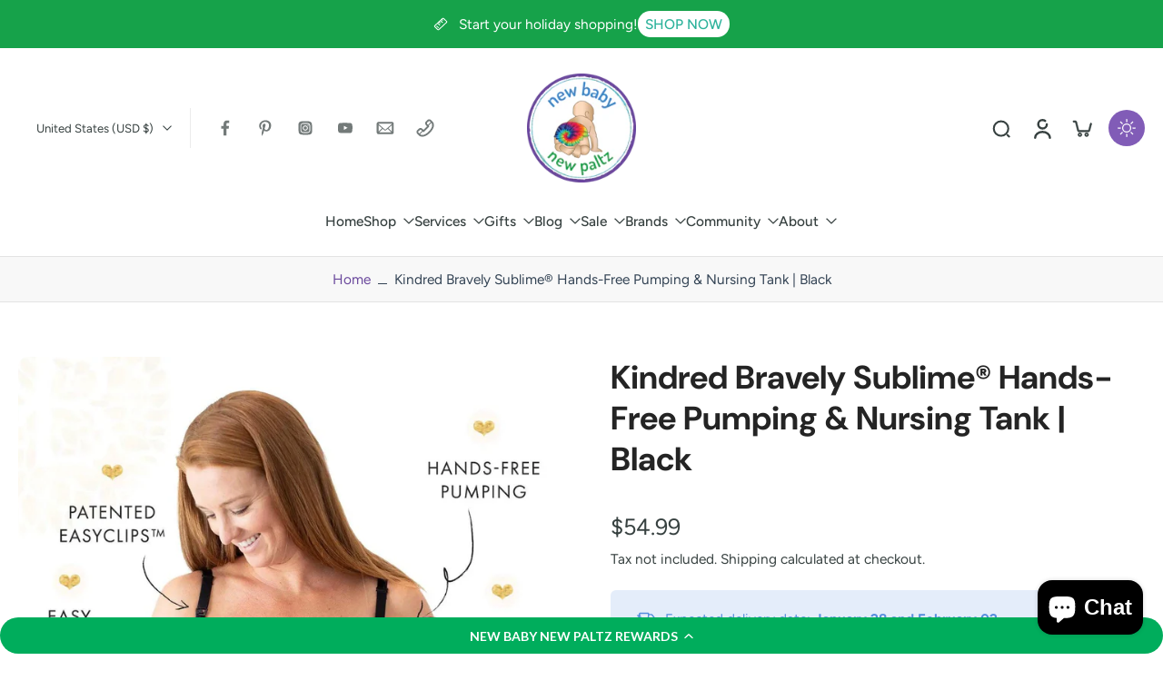

--- FILE ---
content_type: application/javascript; charset=utf-8
request_url: https://cdn-widgetsrepository.yotpo.com/v1/loader/9PZsudm6heuesbKoLXsaVQ
body_size: 18013
content:

if (typeof (window) !== 'undefined' && window.performance && window.performance.mark) {
  window.performance.mark('yotpo:loader:loaded');
}
var yotpoWidgetsContainer = yotpoWidgetsContainer || { guids: {} };
(function(){
    var guid = "9PZsudm6heuesbKoLXsaVQ";
    var loader = {
        loadDep: function (link, onLoad, strategy) {
            var script = document.createElement('script');
            script.onload = onLoad || function(){};
            script.src = link;
            if (strategy === 'defer') {
                script.defer = true;
            } else if (strategy === 'async') {
                script.async = true;
            }
            script.setAttribute("type", "text/javascript");
            script.setAttribute("charset", "utf-8");
            document.head.appendChild(script);
        },
        config: {
            data: {
                guid: guid
            },
            widgets: {
            
                "710732": {
                    instanceId: "710732",
                    instanceVersionId: "484062680",
                    templateAssetUrl: "https://cdn-widgetsrepository.yotpo.com/widget-assets/widget-loyalty-floater/app.v0.40.2-29.js",
                    cssOverrideAssetUrl: "",
                    customizationCssUrl: "",
                    customizations: {
                      "banner-background-color": "#00AD5CFF",
                      "banner-height": "low",
                      "banner-logged-in-text": "YOU HAVE {{point_balance}} POINTS",
                      "banner-logged-out-text": "NEW BABY NEW PALTZ REWARDS",
                      "banner-point-balance-font-size": "14px",
                      "banner-position": "footer",
                      "banner-text-color": "#ffffff",
                      "banner-text-font-size": "14px",
                      "button-type": "rounded_rectangle",
                      "confirmation-no-button-type": "borderless",
                      "confirmation-no-text": "CANCEL",
                      "confirmation-text": "Redeem reward?",
                      "confirmation-yes-text": "REDEEM",
                      "coupon-copied-text": "COPIED",
                      "coupon-headline-font-size": "16px",
                      "coupon-headline-text": "You’ve got {{reward}}! 🎉",
                      "coupon-instructions-text": "Copy the code to apply it at checkout. We’ve also sent it to your email.",
                      "coupon-texts-font-size": "14px",
                      "drawer-action-color": "#00AD5CFF",
                      "drawer-background-color": "#ffffff",
                      "drawer-customer-first-name": "{{customer_first_name}}",
                      "drawer-logged-in-headline-text-font-size": "20px",
                      "drawer-logged-out-headline-text": "💰 Earn {{points_amount}} points for every $1 you spend",
                      "drawer-logged-out-headline-text-font-size": "16px",
                      "drawer-point-balance-text": "{{point_balance}} points",
                      "drawer-sign-in-text-font-size": "14px",
                      "drawer-sign-up-subtitle-text-font-size": "14px",
                      "drawer-sign-up-title-text-font-size": "16px",
                      "drawer-subtitles-color": "#909296",
                      "insufficient-points-text": "Not enough points",
                      "logged-out-headline-text-font-size": "16px",
                      "missing-points-text": "⚡ You're {{points_amount}} points away!",
                      "points-cost-suffix-text": "points",
                      "points-cost-text": "{{points}} points",
                      "primary-font-name-and-url": "Lato@700|https://cdn-widgetsrepository.yotpo.com/web-fonts/css/lato/v1/lato_700.css",
                      "redeem-text": "GET REWARD",
                      "secondary-font-name-and-url": "Lato@400|https://fonts.googleapis.com/css?family=Lato:400\u0026display=swap",
                      "show-less-redemptions-text": "See less",
                      "show-more-redemptions-text": "See more rewards",
                      "sign-in-link-text": "Log in",
                      "sign-in-text": "Already a member?",
                      "sign-up-subtitle-text": "Earn {{create_account_reward}}",
                      "sign-up-title-text": "Join now"
                    },
                    staticContent: {
                      "cssEditorEnabled": false,
                      "isHidden": false,
                      "isShopifyNewAccountsVersion": true,
                      "merchantId": "94463",
                      "platformName": "shopify",
                      "selfExecutable": true,
                      "storeId": "aAVLdS2yRozmD93YJ8CFD1mtJIflJuDqgy4j2kkW",
                      "storeLoginUrl": "//newbabynewpaltz.com/account/login",
                      "storeRegistrationUrl": "//newbabynewpaltz.com/account/register",
                      "urlMatch": "^((?!\\.yotpo.com|localhost:|[0-9]+\\/checkouts\\/).)*$"
                    },
                    className: "LoyaltyFloaterWidget",
                    dependencyGroupId: null
                },
            
                "689983": {
                    instanceId: "689983",
                    instanceVersionId: "231704755",
                    templateAssetUrl: "https://cdn-widgetsrepository.yotpo.com/widget-assets/widget-customer-preview/app.v0.2.6-6145.js",
                    cssOverrideAssetUrl: "",
                    customizationCssUrl: "",
                    customizations: {
                      "view-background-color": "transparent",
                      "view-primary-color": "#2e4f7c",
                      "view-primary-font": "Nunito Sans@700|https://cdn-widgetsrepository.yotpo.com/web-fonts/css/nunito_sans/v1/nunito_sans_700.css",
                      "view-text-color": "#202020",
                      "welcome-text": "Good morning"
                    },
                    staticContent: {
                      "currency": "USD",
                      "hideIfMatchingQueryParam": [
                        "oseid"
                      ],
                      "isHidden": true,
                      "platformName": "shopify",
                      "selfExecutable": true,
                      "storeId": "aAVLdS2yRozmD93YJ8CFD1mtJIflJuDqgy4j2kkW",
                      "storeLoginUrl": "http://newbabynewpaltz.com/account/login",
                      "storeRegistrationUrl": "http://newbabynewpaltz.com/account/register",
                      "storeRewardsPageUrl": "http://newbabynewpaltz.com/pages/rewards",
                      "urlMatch": "^(?!.*\\.yotpo\\.com).*$"
                    },
                    className: "CustomerPreview",
                    dependencyGroupId: null
                },
            
                "161881": {
                    instanceId: "161881",
                    instanceVersionId: "318643748",
                    templateAssetUrl: "https://cdn-widgetsrepository.yotpo.com/widget-assets/widget-visual-redemption/app.v0.6.1-4815.js",
                    cssOverrideAssetUrl: "",
                    customizationCssUrl: "",
                    customizations: {
                      "description-color": "#666d8b",
                      "description-font-size": "20",
                      "headline-color": "#011247",
                      "headline-font-size": "36",
                      "layout-background-color": "white",
                      "primary-font-name-and-url": "Montserrat@600|https://fonts.googleapis.com/css?family=Montserrat:600\u0026display=swap",
                      "redemption-1-displayname": "Tile 1",
                      "redemption-1-settings-cost": "0 points",
                      "redemption-1-settings-cost-color": "#666d8b",
                      "redemption-1-settings-cost-font-size": "20",
                      "redemption-1-settings-reward": "$0",
                      "redemption-1-settings-reward-color": "#011247",
                      "redemption-1-settings-reward-font-size": "30",
                      "redemption-2-displayname": "Tile 2",
                      "redemption-2-settings-cost": "0 points",
                      "redemption-2-settings-cost-color": "#666d8b",
                      "redemption-2-settings-cost-font-size": "20",
                      "redemption-2-settings-reward": "$0",
                      "redemption-2-settings-reward-color": "#011247",
                      "redemption-2-settings-reward-font-size": "30",
                      "redemption-3-displayname": "Tile 3",
                      "redemption-3-settings-cost": "0 points",
                      "redemption-3-settings-cost-color": "#666d8b",
                      "redemption-3-settings-cost-font-size": "20",
                      "redemption-3-settings-reward": "$0",
                      "redemption-3-settings-reward-color": "#011247",
                      "redemption-3-settings-reward-font-size": "30",
                      "rule-border-color": "#bccdfe",
                      "rule-color": "#061153",
                      "rule-font-size": "18",
                      "secondary-font-name-and-url": "Nunito Sans@400|https://fonts.googleapis.com/css?family=Nunito+Sans\u0026display=swap",
                      "selected-extensions": [
                        "1",
                        "2",
                        "3"
                      ],
                      "view-layout": "full-layout",
                      "visual-redemption-description": "Redeeming your hard-earned points is easy! Simply apply your points for a discount at checkout!",
                      "visual-redemption-headline": "How to use your points",
                      "visual-redemption-rule": "100 points equals $10.00"
                    },
                    staticContent: {
                      "cssEditorEnabled": "true",
                      "currency": "USD",
                      "isMultiCurrencyEnabled": false,
                      "isShopifyNewAccountsVersion": true,
                      "platformName": "shopify",
                      "storeId": "aAVLdS2yRozmD93YJ8CFD1mtJIflJuDqgy4j2kkW"
                    },
                    className: "VisualRedemptionWidget",
                    dependencyGroupId: 2
                },
            
                "161880": {
                    instanceId: "161880",
                    instanceVersionId: "318643750",
                    templateAssetUrl: "https://cdn-widgetsrepository.yotpo.com/widget-assets/widget-loyalty-campaigns/app.v0.13.0-4770.js",
                    cssOverrideAssetUrl: "",
                    customizationCssUrl: "",
                    customizations: {
                      "campaign-description-font-color": "#4e5772",
                      "campaign-description-size": "18px",
                      "campaign-item-1076803-background-color": "#f9faff",
                      "campaign-item-1076803-background-image-color-overlay": "rgba(0, 0, 0, .4)",
                      "campaign-item-1076803-background-type": "color",
                      "campaign-item-1076803-border-color": "#848ca3",
                      "campaign-item-1076803-description-font-color": "#4e5772",
                      "campaign-item-1076803-description-font-size": "18",
                      "campaign-item-1076803-exclude_audience_ids": null,
                      "campaign-item-1076803-exclude_audience_names": [],
                      "campaign-item-1076803-hover-view-tile-message": "Earn 10 points when you create an account",
                      "campaign-item-1076803-icon-color": "#768cdc",
                      "campaign-item-1076803-icon-type": "defaultIcon",
                      "campaign-item-1076803-include_audience_ids": "1",
                      "campaign-item-1076803-include_audience_names": [
                        "All customers"
                      ],
                      "campaign-item-1076803-special-reward-enabled": "false",
                      "campaign-item-1076803-special-reward-headline-background-color": "#E0DBEF",
                      "campaign-item-1076803-special-reward-headline-text": "Just for you!",
                      "campaign-item-1076803-special-reward-headline-title-font-color": "#5344A6",
                      "campaign-item-1076803-special-reward-headline-title-font-size": "16",
                      "campaign-item-1076803-special-reward-tile-border-color": "#8270E7",
                      "campaign-item-1076803-tile-description": "Create an account",
                      "campaign-item-1076803-tile-reward": "10 Points",
                      "campaign-item-1076803-title-font-color": "#011247",
                      "campaign-item-1076803-title-font-size": "27",
                      "campaign-item-1076803-type": "CreateAccountCampaign",
                      "campaign-item-1076804-action-tile-action-text": "Add My Birthday",
                      "campaign-item-1076804-action-tile-ask-year": "true",
                      "campaign-item-1076804-action-tile-birthday-required-field-message": "This field is required",
                      "campaign-item-1076804-action-tile-birthday-thank-you-message": "Thanks! We're looking forward to helping you celebrate :)",
                      "campaign-item-1076804-action-tile-european-date-format": "false",
                      "campaign-item-1076804-action-tile-message-text": "If your birthday is within the next 30 days, your reward will be granted in delay, up to 30 days.",
                      "campaign-item-1076804-action-tile-month-names": "January,February,March,April,May,June,July,August,September,October,November,December",
                      "campaign-item-1076804-action-tile-title": "Earn 500 points on your birthday",
                      "campaign-item-1076804-background-color": "#f9faff",
                      "campaign-item-1076804-background-image-color-overlay": "rgba(0, 0, 0, .4)",
                      "campaign-item-1076804-background-type": "color",
                      "campaign-item-1076804-border-color": "#848ca3",
                      "campaign-item-1076804-description-font-color": "#4e5772",
                      "campaign-item-1076804-description-font-size": "18",
                      "campaign-item-1076804-exclude_audience_ids": null,
                      "campaign-item-1076804-exclude_audience_names": [],
                      "campaign-item-1076804-icon-color": "#768cdc",
                      "campaign-item-1076804-icon-type": "defaultIcon",
                      "campaign-item-1076804-include_audience_ids": "1",
                      "campaign-item-1076804-include_audience_names": [
                        "All customers"
                      ],
                      "campaign-item-1076804-special-reward-enabled": "false",
                      "campaign-item-1076804-special-reward-headline-background-color": "#E0DBEF",
                      "campaign-item-1076804-special-reward-headline-text": "Just for you!",
                      "campaign-item-1076804-special-reward-headline-title-font-color": "#5344A6",
                      "campaign-item-1076804-special-reward-headline-title-font-size": "16",
                      "campaign-item-1076804-special-reward-tile-border-color": "#8270E7",
                      "campaign-item-1076804-tile-description": "Happy Birthday",
                      "campaign-item-1076804-tile-reward": "500 Points",
                      "campaign-item-1076804-title-font-color": "#011247",
                      "campaign-item-1076804-title-font-size": "27",
                      "campaign-item-1076804-type": "BirthdayCampaign",
                      "campaign-item-1076805-background-color": "#f9faff",
                      "campaign-item-1076805-background-image-color-overlay": "rgba(0, 0, 0, .4)",
                      "campaign-item-1076805-background-type": "color",
                      "campaign-item-1076805-border-color": "#848ca3",
                      "campaign-item-1076805-description-font-color": "#4e5772",
                      "campaign-item-1076805-description-font-size": "18",
                      "campaign-item-1076805-exclude_audience_ids": null,
                      "campaign-item-1076805-exclude_audience_names": [],
                      "campaign-item-1076805-hover-view-tile-message": "Earn 50 points for every $1.00 you spend in our store",
                      "campaign-item-1076805-icon-color": "#768cdc",
                      "campaign-item-1076805-icon-type": "defaultIcon",
                      "campaign-item-1076805-include_audience_ids": "1",
                      "campaign-item-1076805-include_audience_names": [
                        "All customers"
                      ],
                      "campaign-item-1076805-special-reward-enabled": "false",
                      "campaign-item-1076805-special-reward-headline-background-color": "#E0DBEF",
                      "campaign-item-1076805-special-reward-headline-text": "Just for you!",
                      "campaign-item-1076805-special-reward-headline-title-font-color": "#5344A6",
                      "campaign-item-1076805-special-reward-headline-title-font-size": "16",
                      "campaign-item-1076805-special-reward-tile-border-color": "#8270E7",
                      "campaign-item-1076805-tile-description": "Make a purchase",
                      "campaign-item-1076805-tile-reward": "50 Points Per $1.00",
                      "campaign-item-1076805-title-font-color": "#011247",
                      "campaign-item-1076805-title-font-size": "27",
                      "campaign-item-1076805-type": "PointsForPurchasesCampaign",
                      "campaign-title-font-color": "#011247",
                      "campaign-title-size": "27px",
                      "completed-tile-headline": "Completed",
                      "completed-tile-message": "You already completed this campaign",
                      "container-headline": "Ways to earn points",
                      "general-hover-tile-button-color": "#ffffff",
                      "general-hover-tile-button-text-color": "#140060",
                      "general-hover-tile-button-type": "filled_rectangle",
                      "general-hover-tile-color-overlay": "#011247",
                      "general-hover-tile-text-color": "#ffffff",
                      "headline-font-color": "#011247",
                      "headline-font-size": "36px",
                      "logged-out-is-redirect-after-login-to-current-page": "true",
                      "logged-out-message": "Already a member?",
                      "logged-out-sign-in-text": "Log in",
                      "logged-out-sign-up-text": "Sign up",
                      "main-text-font-name-and-url": "Montserrat@600|https://fonts.googleapis.com/css?family=Montserrat:600\u0026display=swap",
                      "secondary-text-font-name-and-url": "Montserrat@400|https://fonts.googleapis.com/css?family=Montserrat\u0026display=swap",
                      "selected-audiences": "1",
                      "selected-extensions": [
                        "1076803",
                        "1076804",
                        "1076805"
                      ],
                      "special-reward-enabled": "false",
                      "special-reward-headline-background-color": "#E0DBEF",
                      "special-reward-headline-text": "Special for you",
                      "special-reward-headline-title-font-color": "#5344A6",
                      "special-reward-headline-title-font-size": "16",
                      "special-reward-tile-border-color": "#8270E7",
                      "tile-border-color": "#848ca3",
                      "tiles-background-color": "#f9faff",
                      "time-between-rewards-days": "You're eligible to participate again in *|days|* days.",
                      "time-between-rewards-hours": "You're eligible to participate again in *|hours|* hours."
                    },
                    staticContent: {
                      "companyName": "New Baby New Paltz",
                      "cssEditorEnabled": "true",
                      "currency": "USD",
                      "facebookAppId": "1647129615540489",
                      "isMultiCurrencyEnabled": false,
                      "isSegmentationsPickerEnabled": false,
                      "isShopifyNewAccountsVersion": true,
                      "merchantId": "94463",
                      "platformName": "shopify",
                      "storeAccountLoginUrl": "//newbabynewpaltz.com/account/login",
                      "storeAccountRegistrationUrl": "//newbabynewpaltz.com/account/register",
                      "storeId": "aAVLdS2yRozmD93YJ8CFD1mtJIflJuDqgy4j2kkW"
                    },
                    className: "CampaignWidget",
                    dependencyGroupId: 2
                },
            
                "161879": {
                    instanceId: "161879",
                    instanceVersionId: "318643751",
                    templateAssetUrl: "https://cdn-widgetsrepository.yotpo.com/widget-assets/widget-coupons-redemption/app.v0.6.2-5198.js",
                    cssOverrideAssetUrl: "",
                    customizationCssUrl: "",
                    customizations: {
                      "confirmation-step-cancel-option": "NO",
                      "confirmation-step-confirm-option": "YES",
                      "confirmation-step-title": "ARE YOU SURE?",
                      "coupon-background-type": "no-background",
                      "coupon-code-copied-message-body": "Thank you for redeeming your points. Please paste the code at checkout.",
                      "coupon-code-copied-message-color": "#707997",
                      "coupon-code-copied-message-title": "COPIED",
                      "coupons-redemption-description": "Redeeming your points is easy! Click Redeem My Points and copy \u0026 paste your code at checkout.",
                      "coupons-redemption-headline": "How to use your points",
                      "coupons-redemption-rule": "100 points equals $10.00",
                      "description-color": "#666d8b",
                      "description-font-size": "20",
                      "disabled-outline-button-color": "#929292",
                      "discount-bigger-than-subscription-cost-text": "Your next subscription is lower than the redemption amount",
                      "donate-button-text": "DONATE",
                      "donation-success-message-body": "Thank you for donating ${{donation_amount}} to {{company_name}}",
                      "donation-success-message-color": "#707997",
                      "donation-success-message-title": "SUCCESS",
                      "error-message-color": "#f04860",
                      "error-message-title": "",
                      "headline-color": "#011247",
                      "headline-font-size": "36",
                      "login-button-color": "#556DD8",
                      "login-button-text": "REDEEM MY POINTS",
                      "login-button-text-color": "white",
                      "login-button-type": "filled_rectangle",
                      "message-font-size": "14",
                      "missing-points-amount-text": "You don't have enough points to redeem",
                      "next-subscription-headline-text": "NEXT ORDER",
                      "next-subscription-subtitle-text": "{{product_name}} {{next_order_amount}}",
                      "no-subscription-subtitle-text": "No ongoing subscriptions",
                      "point-balance-text": "You have {{current_point_balance}} points",
                      "points-balance-color": "#011247",
                      "points-balance-font-size": "20",
                      "points-balance-number-color": "#93a1eb",
                      "primary-font-name-and-url": "Montserrat@600|https://fonts.googleapis.com/css?family=Montserrat:600\u0026display=swap",
                      "redeem-button-color": "#556DD8",
                      "redeem-button-text": "REDEEM",
                      "redeem-button-text-color": "white",
                      "redeem-button-type": "filled_rectangle",
                      "redemption-628730-displayname": "$5.00 Off",
                      "redemption-628730-settings-button-color": "#556DD8",
                      "redemption-628730-settings-button-text": "REDEEM",
                      "redemption-628730-settings-button-text-color": "white",
                      "redemption-628730-settings-button-type": "filled_rectangle",
                      "redemption-628730-settings-call-to-action-button-text": "REDEEM",
                      "redemption-628730-settings-cost": 500,
                      "redemption-628730-settings-cost-color": "#666d8b",
                      "redemption-628730-settings-cost-font-size": "20",
                      "redemption-628730-settings-cost-text": "{{points}} POINTS",
                      "redemption-628730-settings-coupon-cost-font-size": "15",
                      "redemption-628730-settings-coupon-reward-font-size": "29",
                      "redemption-628730-settings-discount-amount-cents": 500,
                      "redemption-628730-settings-discount-type": "fixed_amount",
                      "redemption-628730-settings-reward": "$5.00 Off",
                      "redemption-628730-settings-reward-color": "#011247",
                      "redemption-628730-settings-reward-font-size": "30",
                      "redemption-628730-settings-success-message-text": "Discount Applied",
                      "redemption-628731-displayname": "$10.00 Off",
                      "redemption-628731-settings-button-color": "#556DD8",
                      "redemption-628731-settings-button-text": "REDEEM",
                      "redemption-628731-settings-button-text-color": "white",
                      "redemption-628731-settings-button-type": "filled_rectangle",
                      "redemption-628731-settings-call-to-action-button-text": "REDEEM",
                      "redemption-628731-settings-cost": 1000,
                      "redemption-628731-settings-cost-color": "#666d8b",
                      "redemption-628731-settings-cost-font-size": "20",
                      "redemption-628731-settings-cost-text": "{{points}} POINTS",
                      "redemption-628731-settings-coupon-cost-font-size": "15",
                      "redemption-628731-settings-coupon-reward-font-size": "29",
                      "redemption-628731-settings-discount-amount-cents": 1000,
                      "redemption-628731-settings-discount-type": "fixed_amount",
                      "redemption-628731-settings-reward": "$10.00 Off",
                      "redemption-628731-settings-reward-color": "#011247",
                      "redemption-628731-settings-reward-font-size": "30",
                      "redemption-628731-settings-success-message-text": "Discount Applied",
                      "redemption-628732-displayname": "$20.00 Off",
                      "redemption-628732-settings-button-color": "#556DD8",
                      "redemption-628732-settings-button-text": "REDEEM",
                      "redemption-628732-settings-button-text-color": "white",
                      "redemption-628732-settings-button-type": "filled_rectangle",
                      "redemption-628732-settings-call-to-action-button-text": "REDEEM",
                      "redemption-628732-settings-cost": 2000,
                      "redemption-628732-settings-cost-color": "#666d8b",
                      "redemption-628732-settings-cost-font-size": "20",
                      "redemption-628732-settings-cost-text": "{{points}} POINTS",
                      "redemption-628732-settings-coupon-cost-font-size": "15",
                      "redemption-628732-settings-coupon-reward-font-size": "29",
                      "redemption-628732-settings-discount-amount-cents": 2000,
                      "redemption-628732-settings-discount-type": "fixed_amount",
                      "redemption-628732-settings-reward": "$20.00 Off",
                      "redemption-628732-settings-reward-color": "#011247",
                      "redemption-628732-settings-reward-font-size": "30",
                      "redemption-628732-settings-success-message-text": "Discount Applied",
                      "redemption-628755-displayname": "$5.00 Off",
                      "redemption-628755-settings-button-color": "#556DD8",
                      "redemption-628755-settings-button-text": "REDEEM",
                      "redemption-628755-settings-button-text-color": "white",
                      "redemption-628755-settings-button-type": "filled_rectangle",
                      "redemption-628755-settings-call-to-action-button-text": "REDEEM",
                      "redemption-628755-settings-cost": 500,
                      "redemption-628755-settings-cost-color": "#666d8b",
                      "redemption-628755-settings-cost-font-size": "20",
                      "redemption-628755-settings-cost-text": "{{points}} POINTS",
                      "redemption-628755-settings-coupon-cost-font-size": "15",
                      "redemption-628755-settings-coupon-reward-font-size": "29",
                      "redemption-628755-settings-discount-amount-cents": 500,
                      "redemption-628755-settings-discount-type": "fixed_amount",
                      "redemption-628755-settings-reward": "$5.00 Off",
                      "redemption-628755-settings-reward-color": "#011247",
                      "redemption-628755-settings-reward-font-size": "30",
                      "redemption-628755-settings-success-message-text": "Discount Applied",
                      "rule-border-color": "#bccdfe",
                      "rule-color": "#061153",
                      "rule-font-size": "18",
                      "secondary-font-name-and-url": "Nunito Sans@400|https://fonts.googleapis.com/css?family=Nunito+Sans\u0026display=swap",
                      "selected-extensions": [
                        "628730",
                        "628731",
                        "628732",
                        "628755"
                      ],
                      "selected-redemptions-modes": "regular",
                      "subscription-coupon-applied-message-body": "The discount was applied to your upcoming subscription order. You’ll be able to get another discount once the next order is processed.",
                      "subscription-coupon-applied-message-color": "#707997",
                      "subscription-coupon-applied-message-title": "",
                      "subscription-divider-color": "#c2cdf4",
                      "subscription-headline-color": "#666d8b",
                      "subscription-headline-font-size": "14",
                      "subscription-points-headline-text": "YOUR POINT BALANCE",
                      "subscription-points-subtitle-text": "{{current_point_balance}} Points",
                      "subscription-redemptions-description": "Choose a discount option that will automatically apply to your next subscription order.",
                      "subscription-redemptions-headline": "Redeem for Subscription Discount",
                      "subscription-subtitle-color": "#768cdc",
                      "subscription-subtitle-font-size": "20",
                      "view-layout": "full-layout"
                    },
                    staticContent: {
                      "cssEditorEnabled": "true",
                      "currency": "USD",
                      "isMultiCurrencyEnabled": false,
                      "isShopifyNewAccountsVersion": true,
                      "merchantId": "94463",
                      "platformName": "shopify",
                      "storeId": "aAVLdS2yRozmD93YJ8CFD1mtJIflJuDqgy4j2kkW",
                      "storeLoginUrl": "/account/login",
                      "subunitsPerUnit": 100
                    },
                    className: "CouponsRedemptionWidget",
                    dependencyGroupId: 2
                },
            
                "161878": {
                    instanceId: "161878",
                    instanceVersionId: "24352546",
                    templateAssetUrl: "https://cdn-widgetsrepository.yotpo.com/widget-assets/widget-referral-widget/app.v1.8.1-4652.js",
                    cssOverrideAssetUrl: "",
                    customizationCssUrl: "",
                    customizations: {
                      "background-color": "rgba( 255, 255, 255, 1 )",
                      "background-image-url": "https://cdn-widget-assets.yotpo.com/widget-referral-widget/customizations/defaults/BackgroundImage-v3.jpg",
                      "customer-email-view-button-text": "Next",
                      "customer-email-view-description": "Give your friends $20 off their first order of $40 and get $20 (in points) for each successful referral",
                      "customer-email-view-header": "Refer a Friend",
                      "customer-email-view-input-placeholder": "Your email address",
                      "customer-email-view-title": "GIVE $20, GET $20",
                      "customer-name-view-input-placeholder": "Your name",
                      "default-toggle": true,
                      "description-color": "rgba( 55, 51, 48, 1 )",
                      "description-font-size": "20px",
                      "final-view-button-text": "REFER MORE FRIENDS",
                      "final-view-description": "Remind your friends to check their emails",
                      "final-view-error-description": "We were unable to send the referral link",
                      "final-view-error-text": "GO BACK",
                      "final-view-error-title": "SOMETHING WENT WRONG",
                      "final-view-title": "THANKS FOR REFERRING",
                      "fonts-primary-font-name-and-url": "Montserrat@600|https://fonts.googleapis.com/css?family=Montserrat:600\u0026display=swap",
                      "fonts-secondary-font-name-and-url": "Nunito Sans@400|https://fonts.googleapis.com/css?family=Nunito+Sans:400\u0026display=swap",
                      "header-color": "rgba( 0, 0, 0, 1 )",
                      "header-font-size": "18px",
                      "main-share-option-desktop": "main_share_email",
                      "main-share-option-mobile": "main_share_sms",
                      "next-button-background-color": "rgba( 118, 140,  220, 1 )",
                      "next-button-font-size": "18px",
                      "next-button-size": "standard",
                      "next-button-text-color": "rgba( 118, 140,  220, 1 )",
                      "next-button-type": "rectangular_outline",
                      "referral-history-completed-points-text": "{{points}} POINTS",
                      "referral-history-completed-status-type": "text",
                      "referral-history-confirmed-status": "COMPLETED",
                      "referral-history-pending-status": "PENDING",
                      "referral-history-redeem-text": "To redeem your points, simply apply your discount at checkout.",
                      "referral-history-sumup-line-points-text": "{{points}} POINTS",
                      "referral-history-sumup-line-text": "Your Rewards",
                      "referral-views-button-text": "Next",
                      "referral-views-copy-link-button-text": "COPY LINK",
                      "referral-views-description": "Give your friends $20 off their first order of $40 and get $20 (in points) for each successful referral",
                      "referral-views-email-share-body": "How does a discount off your first order at {{company_name}} sound? Use the link below and once you've shopped, I'll get a reward too.\n{{referral_link}}",
                      "referral-views-email-share-subject": "Discount to a Store You'll Love!",
                      "referral-views-email-share-type": "marketing_email",
                      "referral-views-friends-input-placeholder": "Friend’s email address",
                      "referral-views-header": "Refer a Friend",
                      "referral-views-personal-email-button-text": "SEND VIA MY EMAIL",
                      "referral-views-sms-button-text": "SEND VIA SMS",
                      "referral-views-title": "GIVE $20, GET $20",
                      "referral-views-whatsapp-button-text": "SEND VIA WHATSAPP",
                      "share-allow-copy-link": true,
                      "share-allow-email": true,
                      "share-allow-facebook": true,
                      "share-allow-sms": true,
                      "share-allow-twitter": true,
                      "share-allow-whatsapp": true,
                      "share-facebook-header": "Earn A Discount When You Shop Today!",
                      "share-facebook-image-url": "",
                      "share-icons-color": "black",
                      "share-settings-copyLink": true,
                      "share-settings-default-checkbox": true,
                      "share-settings-default-mobile-checkbox": true,
                      "share-settings-email": true,
                      "share-settings-facebook": true,
                      "share-settings-fbMessenger": true,
                      "share-settings-mobile-copyLink": true,
                      "share-settings-mobile-email": true,
                      "share-settings-mobile-facebook": true,
                      "share-settings-mobile-fbMessenger": true,
                      "share-settings-mobile-sms": true,
                      "share-settings-mobile-twitter": true,
                      "share-settings-mobile-whatsapp": true,
                      "share-settings-twitter": true,
                      "share-settings-whatsapp": true,
                      "share-sms-message": "I love {{company_name}}! Shop through my link to get a reward {{referral_link}}",
                      "share-twitter-message": "These guys are great! Get a discount using my link: ",
                      "share-whatsapp-message": "I love {{company_name}}! Shop through my link to get a reward {{referral_link}}",
                      "tab-size": "medium",
                      "tab-type": "lower_line",
                      "tab-view-primary-tab-text": "Refer a Friend",
                      "tab-view-secondary-tab-text": "Your Referrals",
                      "tile-color": "rgba( 255, 255, 255, 1 )",
                      "title-color": "rgba( 55, 51, 48, 1 )",
                      "title-font-size": "36px",
                      "view-exit-intent-enabled": false,
                      "view-exit-intent-mobile-timeout-ms": 10000,
                      "view-is-popup": false,
                      "view-popup-delay-ms": 0,
                      "view-show-popup-on-exit": false,
                      "view-show-referral-history": false,
                      "view-table-rectangular-dark-pending-color": "rgba( 0, 0, 0, 0.6 )",
                      "view-table-rectangular-light-pending-color": "#FFFFFF",
                      "view-table-selected-color": "#558342",
                      "view-table-theme": "dark",
                      "view-table-type": "rectangular"
                    },
                    staticContent: {
                      "companyName": "New Baby New Paltz",
                      "cssEditorEnabled": "true",
                      "currency": "USD",
                      "hasPrimaryFontsFeature": true,
                      "isMultiCurrencyEnabled": false,
                      "merchantId": "94463",
                      "migrateTabColorToBackground": true,
                      "platformName": "shopify",
                      "referralHistoryEnabled": true,
                      "referralHost": "http://rwrd.io"
                    },
                    className: "ReferralWidget",
                    dependencyGroupId: 2
                },
            
                "161877": {
                    instanceId: "161877",
                    instanceVersionId: "318643417",
                    templateAssetUrl: "https://cdn-widgetsrepository.yotpo.com/widget-assets/widget-my-rewards/app.v0.3.3-4897.js",
                    cssOverrideAssetUrl: "",
                    customizationCssUrl: "",
                    customizations: {
                      "logged-in-description-color": "#728be2",
                      "logged-in-description-font-size": "34",
                      "logged-in-description-text": "You Have {{current_point_balance}} Points",
                      "logged-in-headline-color": "#011247",
                      "logged-in-headline-font-size": "36",
                      "logged-in-headline-text": "Hi {{first_name}}!",
                      "logged-in-primary-button-cta-type": "redemptionWidget",
                      "logged-in-primary-button-text": "REDEEM NOW",
                      "logged-in-secondary-button-text": "REWARDS HISTORY",
                      "logged-out-headline-color": "#011247",
                      "logged-out-headline-font-size": "36",
                      "logged-out-headline-text": "How It Works",
                      "primary-button-background-color": "#728be2",
                      "primary-button-text-color": "#ffffff",
                      "primary-button-type": "filled_rectangle",
                      "primary-font-name-and-url": "Montserrat@600|https://fonts.googleapis.com/css?family=Montserrat:600\u0026display=swap",
                      "reward-step-1-displayname": "Step 1",
                      "reward-step-1-settings-description": "Create an account and\nget 100 points.",
                      "reward-step-1-settings-description-color": "#666d8b",
                      "reward-step-1-settings-description-font-size": "20",
                      "reward-step-1-settings-icon": "default",
                      "reward-step-1-settings-icon-color": "#b7c6f8",
                      "reward-step-1-settings-title": "SIGN UP",
                      "reward-step-1-settings-title-color": "#011247",
                      "reward-step-1-settings-title-font-size": "24",
                      "reward-step-2-displayname": "Step 2",
                      "reward-step-2-settings-description": "Earn points every time\nyou shop.",
                      "reward-step-2-settings-description-color": "#666d8b",
                      "reward-step-2-settings-description-font-size": "20",
                      "reward-step-2-settings-icon": "default",
                      "reward-step-2-settings-icon-color": "#b7c6f8",
                      "reward-step-2-settings-title": "EARN POINTS",
                      "reward-step-2-settings-title-color": "#011247",
                      "reward-step-2-settings-title-font-size": "24",
                      "reward-step-3-displayname": "Step 3",
                      "reward-step-3-settings-description": "Redeem points for\nexclusive discounts.",
                      "reward-step-3-settings-description-color": "#666d8b",
                      "reward-step-3-settings-description-font-size": "20",
                      "reward-step-3-settings-icon": "default",
                      "reward-step-3-settings-icon-color": "#b7c6f8",
                      "reward-step-3-settings-title": "REDEEM POINTS",
                      "reward-step-3-settings-title-color": "#011247",
                      "reward-step-3-settings-title-font-size": "24",
                      "rewards-history-approved-text": "Approved",
                      "rewards-history-background-color": "rgba(1,18,71,0.8)",
                      "rewards-history-headline-color": "#10055c",
                      "rewards-history-headline-font-size": "28",
                      "rewards-history-headline-text": "Rewards History",
                      "rewards-history-pending-text": "Pending",
                      "rewards-history-refunded-text": "Refunded",
                      "rewards-history-reversed-text": "Reversed",
                      "rewards-history-table-action-col-text": "Action",
                      "rewards-history-table-date-col-text": "Date",
                      "rewards-history-table-points-col-text": "Points",
                      "rewards-history-table-status-col-text": "Status",
                      "rewards-history-table-store-col-text": "Store",
                      "secondary-button-background-color": "#768cdc",
                      "secondary-button-text-color": "#768cdc",
                      "secondary-button-type": "rectangular_outline",
                      "secondary-font-name-and-url": "Nunito Sans@400|https://fonts.googleapis.com/css?family=Nunito+Sans:400\u0026display=swap",
                      "view-grid-points-column-color": "#7a97e8",
                      "view-grid-rectangular-background-color": "#e6ecff",
                      "view-grid-type": "rectangular"
                    },
                    staticContent: {
                      "cssEditorEnabled": "true",
                      "currency": "USD",
                      "isMultiCurrencyEnabled": false,
                      "isMultiStoreMerchant": false,
                      "merchantId": "94463",
                      "platformName": "shopify",
                      "storeId": "aAVLdS2yRozmD93YJ8CFD1mtJIflJuDqgy4j2kkW"
                    },
                    className: "MyRewardsWidget",
                    dependencyGroupId: 2
                },
            
                "161876": {
                    instanceId: "161876",
                    instanceVersionId: "318643754",
                    templateAssetUrl: "https://cdn-widgetsrepository.yotpo.com/widget-assets/widget-hero-section/app.v0.2.1-4807.js",
                    cssOverrideAssetUrl: "",
                    customizationCssUrl: "",
                    customizations: {
                      "background-image-url": "https://cdn-widget-assets.yotpo.com/widget-hero-section/customizations/defaults/BackgroundImage.jpg",
                      "description-color": "#0F0C6D",
                      "description-font-size": "20",
                      "description-text-logged-in": "As a member you'll earn points \u0026 exclusive rewards every time you shop.",
                      "description-text-logged-out": "Become a member and earn points \u0026 exclusive rewards every time you shop.",
                      "headline-color": "#0a0f5f",
                      "headline-font-size": "40",
                      "headline-text-logged-in": "Welcome to the club",
                      "headline-text-logged-out": "Join the club",
                      "login-button-color": "#0f0c6d",
                      "login-button-text": "LOGIN",
                      "login-button-text-color": "#0f0c6d",
                      "login-button-type": "rectangular_outline",
                      "mobile-background-image-url": "https://cdn-widget-assets.yotpo.com/widget-hero-section/customizations/defaults/MobileBackgroundImage.jpg",
                      "primary-font-name-and-url": "Montserrat@600|https://fonts.googleapis.com/css?family=Montserrat:600\u0026display=swap",
                      "register-button-color": "#0f0c6d",
                      "register-button-text": "JOIN NOW",
                      "register-button-text-color": "#ffffff",
                      "register-button-type": "filled_rectangle",
                      "secondary-font-name-and-url": "Nunito Sans@400|https://fonts.googleapis.com/css?family=Nunito+Sans:400\u0026display=swap",
                      "view-layout": "left-layout"
                    },
                    staticContent: {
                      "cssEditorEnabled": "true",
                      "isShopifyNewAccountsVersion": true,
                      "merchantId": "94463",
                      "platformName": "shopify",
                      "storeId": "aAVLdS2yRozmD93YJ8CFD1mtJIflJuDqgy4j2kkW",
                      "storeLoginUrl": "//newbabynewpaltz.com/account/login",
                      "storeRegistrationUrl": "//newbabynewpaltz.com/account/register"
                    },
                    className: "HeroSectionWidget",
                    dependencyGroupId: 2
                },
            
                "98719": {
                    instanceId: "98719",
                    instanceVersionId: "318643757",
                    templateAssetUrl: "https://cdn-widgetsrepository.yotpo.com/widget-assets/widget-loyalty-campaigns/app.v0.13.0-4770.js",
                    cssOverrideAssetUrl: "",
                    customizationCssUrl: "",
                    customizations: {
                      "campaign-description-font-color": "#4e5772",
                      "campaign-description-size": "18px",
                      "campaign-item-1076803-background-color": "#f9faff",
                      "campaign-item-1076803-background-image-color-overlay": "rgba(0, 0, 0, .4)",
                      "campaign-item-1076803-background-type": "color",
                      "campaign-item-1076803-border-color": "#848ca3",
                      "campaign-item-1076803-description-font-color": "#4e5772",
                      "campaign-item-1076803-description-font-size": "18",
                      "campaign-item-1076803-exclude_audience_ids": null,
                      "campaign-item-1076803-exclude_audience_names": [],
                      "campaign-item-1076803-hover-view-tile-message": "Earn 10 points when you create an account",
                      "campaign-item-1076803-icon-color": "#768cdc",
                      "campaign-item-1076803-icon-type": "defaultIcon",
                      "campaign-item-1076803-include_audience_ids": "1",
                      "campaign-item-1076803-include_audience_names": [
                        "All customers"
                      ],
                      "campaign-item-1076803-special-reward-enabled": "false",
                      "campaign-item-1076803-special-reward-headline-background-color": "#E0DBEF",
                      "campaign-item-1076803-special-reward-headline-text": "Just for you!",
                      "campaign-item-1076803-special-reward-headline-title-font-color": "#5344A6",
                      "campaign-item-1076803-special-reward-headline-title-font-size": "16",
                      "campaign-item-1076803-special-reward-tile-border-color": "#8270E7",
                      "campaign-item-1076803-tile-description": "Create an account",
                      "campaign-item-1076803-tile-reward": "10 Points",
                      "campaign-item-1076803-title-font-color": "#011247",
                      "campaign-item-1076803-title-font-size": "27",
                      "campaign-item-1076803-type": "CreateAccountCampaign",
                      "campaign-item-1076804-action-tile-action-text": "Add My Birthday",
                      "campaign-item-1076804-action-tile-birthday-ask-year": "false",
                      "campaign-item-1076804-action-tile-birthday-thank-you-message": "Thanks! We're looking forward to helping you celebrate :)",
                      "campaign-item-1076804-action-tile-message-text": "If your birthday is within the next 30 days, your reward will be granted in delay, up to 30 days.",
                      "campaign-item-1076804-action-tile-title": "Earn 500 points on your birthday",
                      "campaign-item-1076804-background-color": "#f9faff",
                      "campaign-item-1076804-background-image-color-overlay": "rgba(0, 0, 0, .4)",
                      "campaign-item-1076804-background-type": "color",
                      "campaign-item-1076804-border-color": "#848ca3",
                      "campaign-item-1076804-description-font-color": "#4e5772",
                      "campaign-item-1076804-description-font-size": "18",
                      "campaign-item-1076804-exclude_audience_ids": null,
                      "campaign-item-1076804-exclude_audience_names": [],
                      "campaign-item-1076804-icon-color": "#768cdc",
                      "campaign-item-1076804-icon-type": "defaultIcon",
                      "campaign-item-1076804-include_audience_ids": "1",
                      "campaign-item-1076804-include_audience_names": [
                        "All customers"
                      ],
                      "campaign-item-1076804-special-reward-enabled": "false",
                      "campaign-item-1076804-special-reward-headline-background-color": "#E0DBEF",
                      "campaign-item-1076804-special-reward-headline-text": "Just for you!",
                      "campaign-item-1076804-special-reward-headline-title-font-color": "#5344A6",
                      "campaign-item-1076804-special-reward-headline-title-font-size": "16",
                      "campaign-item-1076804-special-reward-tile-border-color": "#8270E7",
                      "campaign-item-1076804-tile-description": "Happy Birthday",
                      "campaign-item-1076804-tile-reward": "500 Points",
                      "campaign-item-1076804-title-font-color": "#011247",
                      "campaign-item-1076804-title-font-size": "27",
                      "campaign-item-1076804-type": "BirthdayCampaign",
                      "campaign-item-1076805-background-color": "#f9faff",
                      "campaign-item-1076805-background-image-color-overlay": "rgba(0, 0, 0, .4)",
                      "campaign-item-1076805-background-type": "color",
                      "campaign-item-1076805-border-color": "#848ca3",
                      "campaign-item-1076805-description-font-color": "#4e5772",
                      "campaign-item-1076805-description-font-size": "18",
                      "campaign-item-1076805-exclude_audience_ids": null,
                      "campaign-item-1076805-exclude_audience_names": [],
                      "campaign-item-1076805-hover-view-tile-message": "Earn 50 points for every $1.00 you spend in our store",
                      "campaign-item-1076805-icon-color": "#768cdc",
                      "campaign-item-1076805-icon-type": "defaultIcon",
                      "campaign-item-1076805-include_audience_ids": "1",
                      "campaign-item-1076805-include_audience_names": [
                        "All customers"
                      ],
                      "campaign-item-1076805-special-reward-enabled": "false",
                      "campaign-item-1076805-special-reward-headline-background-color": "#E0DBEF",
                      "campaign-item-1076805-special-reward-headline-text": "Just for you!",
                      "campaign-item-1076805-special-reward-headline-title-font-color": "#5344A6",
                      "campaign-item-1076805-special-reward-headline-title-font-size": "16",
                      "campaign-item-1076805-special-reward-tile-border-color": "#8270E7",
                      "campaign-item-1076805-tile-description": "Make a purchase",
                      "campaign-item-1076805-tile-reward": "50 Points Per $1.00",
                      "campaign-item-1076805-title-font-color": "#011247",
                      "campaign-item-1076805-title-font-size": "27",
                      "campaign-item-1076805-type": "PointsForPurchasesCampaign",
                      "campaign-title-font-color": "#011247",
                      "campaign-title-size": "27px",
                      "completed-tile-headline": "Completed",
                      "completed-tile-message": "You already completed this campaign",
                      "container-headline": "Ways to earn points",
                      "general-hover-tile-button-color": "#ffffff",
                      "general-hover-tile-button-text-color": "#140060",
                      "general-hover-tile-button-type": "filled_rectangle",
                      "general-hover-tile-color-overlay": "#011247",
                      "general-hover-tile-text-color": "#ffffff",
                      "headline-font-color": "#011247",
                      "headline-font-size": "36px",
                      "logged-out-is-redirect-after-login-to-current-page": "true",
                      "logged-out-message": "Already a member?",
                      "logged-out-sign-in-text": "Log in",
                      "logged-out-sign-up-text": "Sign up",
                      "main-text-font-name-and-url": "Montserrat@600|https://fonts.googleapis.com/css?family=Montserrat:600\u0026display=swap",
                      "secondary-text-font-name-and-url": "Montserrat@400|https://fonts.googleapis.com/css?family=Montserrat\u0026display=swap",
                      "selected-audiences": "1",
                      "selected-extensions": [
                        "1076803",
                        "1076804",
                        "1076805"
                      ],
                      "special-reward-enabled": "false",
                      "special-reward-headline-background-color": "#E0DBEF",
                      "special-reward-headline-text": "Special for you",
                      "special-reward-headline-title-font-color": "#5344A6",
                      "special-reward-headline-title-font-size": "16",
                      "special-reward-tile-border-color": "#8270E7",
                      "tile-border-color": "#848ca3",
                      "tiles-background-color": "#f9faff",
                      "time-between-rewards-days": "You're eligible to participate again in *|days|* days.",
                      "time-between-rewards-hours": "You're eligible to participate again in *|hours|* hours."
                    },
                    staticContent: {
                      "companyName": "New Baby New Paltz",
                      "cssEditorEnabled": "true",
                      "currency": "USD",
                      "facebookAppId": "1647129615540489",
                      "isMultiCurrencyEnabled": false,
                      "isSegmentationsPickerEnabled": false,
                      "isShopifyNewAccountsVersion": true,
                      "merchantId": "94463",
                      "platformName": "shopify",
                      "storeAccountLoginUrl": "//newbabynewpaltz.com/account/login",
                      "storeAccountRegistrationUrl": "//newbabynewpaltz.com/account/register",
                      "storeId": "aAVLdS2yRozmD93YJ8CFD1mtJIflJuDqgy4j2kkW"
                    },
                    className: "CampaignWidget",
                    dependencyGroupId: 2
                },
            
                "98718": {
                    instanceId: "98718",
                    instanceVersionId: "318643755",
                    templateAssetUrl: "https://cdn-widgetsrepository.yotpo.com/widget-assets/widget-hero-section/app.v0.2.1-4807.js",
                    cssOverrideAssetUrl: "",
                    customizationCssUrl: "",
                    customizations: {
                      "background-image-url": "https://cdn-widget-assets.yotpo.com/static_assets/9PZsudm6heuesbKoLXsaVQ/images/image_2022_01_12_22_04_11_170",
                      "description-color": "#0F0C6D",
                      "description-font-size": "20",
                      "description-text-logged-in": "As a member you'll earn points \u0026 exclusive rewards every time you shop.",
                      "description-text-logged-out": "Become a member and earn points \u0026 exclusive rewards every time you shop.",
                      "headline-color": "#0a0f5f",
                      "headline-font-size": "40",
                      "headline-text-logged-in": "Welcome to the club",
                      "headline-text-logged-out": "Join the club",
                      "login-button-color": "#0f0c6d",
                      "login-button-text": "LOGIN",
                      "login-button-text-color": "#0f0c6d",
                      "login-button-type": "rectangular_outline",
                      "mobile-background-image-url": "https://cdn-widget-assets.yotpo.com/static_assets/9PZsudm6heuesbKoLXsaVQ/images/image_2022_01_12_22_08_34_808",
                      "primary-font-name-and-url": "Lato@400|https://fonts.googleapis.com/css?family=Lato:400\u0026display=swap",
                      "register-button-color": "#0f0c6d",
                      "register-button-text": "JOIN NOW",
                      "register-button-text-color": "#ffffff",
                      "register-button-type": "filled_rectangle",
                      "secondary-font-name-and-url": "Lato@400|https://fonts.googleapis.com/css?family=Lato:400\u0026display=swap",
                      "view-layout": "left-layout"
                    },
                    staticContent: {
                      "cssEditorEnabled": "true",
                      "isShopifyNewAccountsVersion": true,
                      "merchantId": "94463",
                      "platformName": "shopify",
                      "storeId": "aAVLdS2yRozmD93YJ8CFD1mtJIflJuDqgy4j2kkW",
                      "storeLoginUrl": "//newbabynewpaltz.com/account/login",
                      "storeRegistrationUrl": "//newbabynewpaltz.com/account/register"
                    },
                    className: "HeroSectionWidget",
                    dependencyGroupId: 2
                },
            
                "98717": {
                    instanceId: "98717",
                    instanceVersionId: "318643436",
                    templateAssetUrl: "https://cdn-widgetsrepository.yotpo.com/widget-assets/widget-my-rewards/app.v0.3.3-4897.js",
                    cssOverrideAssetUrl: "",
                    customizationCssUrl: "",
                    customizations: {
                      "logged-in-description-color": "#728be2",
                      "logged-in-description-font-size": "34",
                      "logged-in-description-text": "You Have {{current_point_balance}} Points",
                      "logged-in-headline-color": "#011247",
                      "logged-in-headline-font-size": "36",
                      "logged-in-headline-text": "Hi {{first_name}}!",
                      "logged-in-primary-button-cta-type": "redemptionWidget",
                      "logged-in-primary-button-text": "REDEEM NOW",
                      "logged-in-secondary-button-text": "REWARDS HISTORY",
                      "logged-out-headline-color": "#011247",
                      "logged-out-headline-font-size": "36",
                      "logged-out-headline-text": "How It Works",
                      "primary-button-background-color": "#728be2",
                      "primary-button-text-color": "#ffffff",
                      "primary-button-type": "filled_rectangle",
                      "primary-font-name-and-url": "Montserrat@600|https://fonts.googleapis.com/css?family=Montserrat:600\u0026display=swap",
                      "reward-step-1-displayname": "Step 1",
                      "reward-step-1-settings-description": "Create an account and\nget 100 points.",
                      "reward-step-1-settings-description-color": "#666d8b",
                      "reward-step-1-settings-description-font-size": "20",
                      "reward-step-1-settings-icon": "default",
                      "reward-step-1-settings-icon-color": "#b7c6f8",
                      "reward-step-1-settings-title": "SIGN UP",
                      "reward-step-1-settings-title-color": "#011247",
                      "reward-step-1-settings-title-font-size": "24",
                      "reward-step-2-displayname": "Step 2",
                      "reward-step-2-settings-description": "Earn points every time\nyou shop.",
                      "reward-step-2-settings-description-color": "#666d8b",
                      "reward-step-2-settings-description-font-size": "20",
                      "reward-step-2-settings-icon": "default",
                      "reward-step-2-settings-icon-color": "#b7c6f8",
                      "reward-step-2-settings-title": "EARN POINTS",
                      "reward-step-2-settings-title-color": "#011247",
                      "reward-step-2-settings-title-font-size": "24",
                      "reward-step-3-displayname": "Step 3",
                      "reward-step-3-settings-description": "Redeem points for\nexclusive discounts.",
                      "reward-step-3-settings-description-color": "#666d8b",
                      "reward-step-3-settings-description-font-size": "20",
                      "reward-step-3-settings-icon": "default",
                      "reward-step-3-settings-icon-color": "#b7c6f8",
                      "reward-step-3-settings-title": "REDEEM POINTS",
                      "reward-step-3-settings-title-color": "#011247",
                      "reward-step-3-settings-title-font-size": "24",
                      "rewards-history-approved-text": "Approved",
                      "rewards-history-background-color": "rgba(1,18,71,0.8)",
                      "rewards-history-headline-color": "#10055c",
                      "rewards-history-headline-font-size": "28",
                      "rewards-history-headline-text": "Rewards History",
                      "rewards-history-pending-text": "Pending",
                      "rewards-history-refunded-text": "Refunded",
                      "rewards-history-reversed-text": "Reversed",
                      "rewards-history-table-action-col-text": "Action",
                      "rewards-history-table-date-col-text": "Date",
                      "rewards-history-table-points-col-text": "Points",
                      "rewards-history-table-status-col-text": "Status",
                      "rewards-history-table-store-col-text": "Store",
                      "secondary-button-background-color": "#768cdc",
                      "secondary-button-text-color": "#768cdc",
                      "secondary-button-type": "rectangular_outline",
                      "secondary-font-name-and-url": "Nunito Sans@400|https://fonts.googleapis.com/css?family=Nunito+Sans:400\u0026display=swap",
                      "view-grid-points-column-color": "#7a97e8",
                      "view-grid-rectangular-background-color": "#e6ecff",
                      "view-grid-type": "rectangular"
                    },
                    staticContent: {
                      "cssEditorEnabled": "true",
                      "currency": "USD",
                      "isMultiCurrencyEnabled": false,
                      "isMultiStoreMerchant": false,
                      "merchantId": "94463",
                      "platformName": "shopify",
                      "storeId": "aAVLdS2yRozmD93YJ8CFD1mtJIflJuDqgy4j2kkW"
                    },
                    className: "MyRewardsWidget",
                    dependencyGroupId: 2
                },
            
                "98716": {
                    instanceId: "98716",
                    instanceVersionId: "24358268",
                    templateAssetUrl: "https://cdn-widgetsrepository.yotpo.com/widget-assets/widget-referral-widget/app.v1.8.1-4652.js",
                    cssOverrideAssetUrl: "",
                    customizationCssUrl: "",
                    customizations: {
                      "background-color": "rgba( 255, 255, 255, 1 )",
                      "background-image-url": "https://cdn-widget-assets.yotpo.com/widget-referral-widget/customizations/defaults/BackgroundImage-v3.jpg",
                      "customer-email-view-button-text": "Next",
                      "customer-email-view-description": "Give your friends $20 off their first order of $40 and get $20 (in points) for each successful referral",
                      "customer-email-view-header": "Refer a Friend",
                      "customer-email-view-input-placeholder": "Your email address",
                      "customer-email-view-title": "GIVE $20, GET $20",
                      "customer-name-view-input-placeholder": "Your name",
                      "default-toggle": true,
                      "description-color": "rgba( 55, 51, 48, 1 )",
                      "description-font-size": "20px",
                      "final-view-button-text": "REFER MORE FRIENDS",
                      "final-view-description": "Remind your friends to check their emails",
                      "final-view-error-description": "We were unable to send the referral link",
                      "final-view-error-text": "GO BACK",
                      "final-view-error-title": "SOMETHING WENT WRONG",
                      "final-view-title": "THANKS FOR REFERRING",
                      "fonts-primary-font-name-and-url": "Montserrat@600|https://fonts.googleapis.com/css?family=Montserrat:600\u0026display=swap",
                      "fonts-secondary-font-name-and-url": "Nunito Sans@400|https://fonts.googleapis.com/css?family=Nunito+Sans:400\u0026display=swap",
                      "header-color": "rgba( 0, 0, 0, 1 )",
                      "header-font-size": "18px",
                      "main-share-option-desktop": "main_share_email",
                      "main-share-option-mobile": "main_share_sms",
                      "next-button-background-color": "rgba( 118, 140,  220, 1 )",
                      "next-button-font-size": "18px",
                      "next-button-size": "standard",
                      "next-button-text-color": "rgba( 118, 140,  220, 1 )",
                      "next-button-type": "rectangular_outline",
                      "referral-history-completed-points-text": "{{points}} POINTS",
                      "referral-history-completed-status-type": "text",
                      "referral-history-confirmed-status": "COMPLETED",
                      "referral-history-pending-status": "PENDING",
                      "referral-history-redeem-text": "To redeem your points, simply apply your discount at checkout.",
                      "referral-history-sumup-line-points-text": "{{points}} POINTS",
                      "referral-history-sumup-line-text": "Your Rewards",
                      "referral-views-button-text": "Next",
                      "referral-views-copy-link-button-text": "COPY LINK",
                      "referral-views-description": "Give your friends $20 off their first order of $40 and get $20 (in points) for each successful referral",
                      "referral-views-email-share-body": "How does a discount off your first order at {{company_name}} sound? Use the link below and once you've shopped, I'll get a reward too.\n{{referral_link}}",
                      "referral-views-email-share-subject": "Discount to a Store You'll Love!",
                      "referral-views-email-share-type": "marketing_email",
                      "referral-views-friends-input-placeholder": "Friend’s email address",
                      "referral-views-header": "Refer a Friend",
                      "referral-views-personal-email-button-text": "SEND VIA MY EMAIL",
                      "referral-views-sms-button-text": "SEND VIA SMS",
                      "referral-views-title": "GIVE $20, GET $20",
                      "referral-views-whatsapp-button-text": "SEND VIA WHATSAPP",
                      "share-allow-copy-link": true,
                      "share-allow-email": true,
                      "share-allow-facebook": true,
                      "share-allow-sms": true,
                      "share-allow-twitter": true,
                      "share-allow-whatsapp": true,
                      "share-facebook-header": "Earn A Discount When You Shop Today!",
                      "share-facebook-image-url": "",
                      "share-icons-color": "black",
                      "share-settings-copyLink": true,
                      "share-settings-default-checkbox": true,
                      "share-settings-default-mobile-checkbox": true,
                      "share-settings-email": true,
                      "share-settings-facebook": true,
                      "share-settings-fbMessenger": true,
                      "share-settings-mobile-copyLink": true,
                      "share-settings-mobile-email": true,
                      "share-settings-mobile-facebook": true,
                      "share-settings-mobile-fbMessenger": true,
                      "share-settings-mobile-sms": true,
                      "share-settings-mobile-twitter": true,
                      "share-settings-mobile-whatsapp": true,
                      "share-settings-twitter": true,
                      "share-settings-whatsapp": true,
                      "share-sms-message": "I love {{company_name}}! Shop through my link to get a reward {{referral_link}}",
                      "share-twitter-message": "These guys are great! Get a discount using my link: ",
                      "share-whatsapp-message": "I love {{company_name}}! Shop through my link to get a reward {{referral_link}}",
                      "tab-size": "medium",
                      "tab-type": "lower_line",
                      "tab-view-primary-tab-text": "Refer a Friend",
                      "tab-view-secondary-tab-text": "Your Referrals",
                      "tile-color": "rgba( 255, 255, 255, 1 )",
                      "title-color": "rgba( 55, 51, 48, 1 )",
                      "title-font-size": "36px",
                      "view-exit-intent-enabled": false,
                      "view-exit-intent-mobile-timeout-ms": 10000,
                      "view-is-popup": false,
                      "view-popup-delay-ms": 0,
                      "view-show-popup-on-exit": false,
                      "view-show-referral-history": false,
                      "view-table-rectangular-dark-pending-color": "rgba( 0, 0, 0, 0.6 )",
                      "view-table-rectangular-light-pending-color": "#FFFFFF",
                      "view-table-selected-color": "#558342",
                      "view-table-theme": "dark",
                      "view-table-type": "rectangular"
                    },
                    staticContent: {
                      "companyName": "New Baby New Paltz",
                      "cssEditorEnabled": "true",
                      "currency": "USD",
                      "hasPrimaryFontsFeature": true,
                      "isMultiCurrencyEnabled": false,
                      "merchantId": "94463",
                      "migrateTabColorToBackground": true,
                      "platformName": "shopify",
                      "referralHistoryEnabled": true,
                      "referralHost": "http://rwrd.io"
                    },
                    className: "ReferralWidget",
                    dependencyGroupId: 2
                },
            
                "98715": {
                    instanceId: "98715",
                    instanceVersionId: "318643753",
                    templateAssetUrl: "https://cdn-widgetsrepository.yotpo.com/widget-assets/widget-coupons-redemption/app.v0.6.2-5198.js",
                    cssOverrideAssetUrl: "",
                    customizationCssUrl: "",
                    customizations: {
                      "confirmation-step-cancel-option": "NO",
                      "confirmation-step-confirm-option": "YES",
                      "confirmation-step-title": "ARE YOU SURE?",
                      "coupon-background-type": "no-background",
                      "coupon-code-copied-message-body": "Thank you for redeeming your points. Please paste the code at checkout.",
                      "coupon-code-copied-message-color": "#707997",
                      "coupon-code-copied-message-title": "COPIED",
                      "coupons-redemption-description": "Redeeming your points is easy! Click Redeem My Points and copy \u0026 paste your code at checkout.",
                      "coupons-redemption-headline": "How to use your points",
                      "coupons-redemption-rule": "100 points equals $10.00",
                      "description-color": "#666d8b",
                      "description-font-size": "20",
                      "disabled-outline-button-color": "#929292",
                      "discount-bigger-than-subscription-cost-text": "Your next subscription is lower than the redemption amount",
                      "donate-button-text": "DONATE",
                      "donation-success-message-body": "Thank you for donating ${{donation_amount}} to {{company_name}}",
                      "donation-success-message-color": "#707997",
                      "donation-success-message-title": "SUCCESS",
                      "error-message-color": "#f04860",
                      "error-message-title": "",
                      "headline-color": "#011247",
                      "headline-font-size": "36",
                      "login-button-color": "#556DD8",
                      "login-button-text": "REDEEM MY POINTS",
                      "login-button-text-color": "white",
                      "login-button-type": "filled_rectangle",
                      "message-font-size": "14",
                      "missing-points-amount-text": "You don't have enough points to redeem",
                      "next-subscription-headline-text": "NEXT ORDER",
                      "next-subscription-subtitle-text": "{{product_name}} {{next_order_amount}}",
                      "no-subscription-subtitle-text": "No ongoing subscriptions",
                      "point-balance-text": "You have {{current_point_balance}} points",
                      "points-balance-color": "#011247",
                      "points-balance-font-size": "20",
                      "points-balance-number-color": "#93a1eb",
                      "primary-font-name-and-url": "Montserrat@600|https://fonts.googleapis.com/css?family=Montserrat:600\u0026display=swap",
                      "redeem-button-color": "#556DD8",
                      "redeem-button-text": "REDEEM",
                      "redeem-button-text-color": "white",
                      "redeem-button-type": "filled_rectangle",
                      "redemption-628730-displayname": "$5.00 Off",
                      "redemption-628730-settings-button-color": "#556DD8",
                      "redemption-628730-settings-button-text": "REDEEM",
                      "redemption-628730-settings-button-text-color": "white",
                      "redemption-628730-settings-button-type": "filled_rectangle",
                      "redemption-628730-settings-call-to-action-button-text": "REDEEM",
                      "redemption-628730-settings-cost": 500,
                      "redemption-628730-settings-cost-color": "#666d8b",
                      "redemption-628730-settings-cost-font-size": "20",
                      "redemption-628730-settings-cost-text": "{{points}} POINTS",
                      "redemption-628730-settings-coupon-cost-font-size": "15",
                      "redemption-628730-settings-coupon-reward-font-size": "29",
                      "redemption-628730-settings-discount-amount-cents": 500,
                      "redemption-628730-settings-discount-type": "fixed_amount",
                      "redemption-628730-settings-reward": "$5.00 Off",
                      "redemption-628730-settings-reward-color": "#011247",
                      "redemption-628730-settings-reward-font-size": "30",
                      "redemption-628730-settings-success-message-text": "Discount Applied",
                      "redemption-628731-displayname": "$10.00 Off",
                      "redemption-628731-settings-button-color": "#556DD8",
                      "redemption-628731-settings-button-text": "REDEEM",
                      "redemption-628731-settings-button-text-color": "white",
                      "redemption-628731-settings-button-type": "filled_rectangle",
                      "redemption-628731-settings-call-to-action-button-text": "REDEEM",
                      "redemption-628731-settings-cost": 1000,
                      "redemption-628731-settings-cost-color": "#666d8b",
                      "redemption-628731-settings-cost-font-size": "20",
                      "redemption-628731-settings-cost-text": "{{points}} POINTS",
                      "redemption-628731-settings-coupon-cost-font-size": "15",
                      "redemption-628731-settings-coupon-reward-font-size": "29",
                      "redemption-628731-settings-discount-amount-cents": 1000,
                      "redemption-628731-settings-discount-type": "fixed_amount",
                      "redemption-628731-settings-reward": "$10.00 Off",
                      "redemption-628731-settings-reward-color": "#011247",
                      "redemption-628731-settings-reward-font-size": "30",
                      "redemption-628731-settings-success-message-text": "Discount Applied",
                      "redemption-628732-displayname": "$20.00 Off",
                      "redemption-628732-settings-button-color": "#556DD8",
                      "redemption-628732-settings-button-text": "REDEEM",
                      "redemption-628732-settings-button-text-color": "white",
                      "redemption-628732-settings-button-type": "filled_rectangle",
                      "redemption-628732-settings-call-to-action-button-text": "REDEEM",
                      "redemption-628732-settings-cost": 2000,
                      "redemption-628732-settings-cost-color": "#666d8b",
                      "redemption-628732-settings-cost-font-size": "20",
                      "redemption-628732-settings-cost-text": "{{points}} POINTS",
                      "redemption-628732-settings-coupon-cost-font-size": "15",
                      "redemption-628732-settings-coupon-reward-font-size": "29",
                      "redemption-628732-settings-discount-amount-cents": 2000,
                      "redemption-628732-settings-discount-type": "fixed_amount",
                      "redemption-628732-settings-reward": "$20.00 Off",
                      "redemption-628732-settings-reward-color": "#011247",
                      "redemption-628732-settings-reward-font-size": "30",
                      "redemption-628732-settings-success-message-text": "Discount Applied",
                      "rule-border-color": "#bccdfe",
                      "rule-color": "#061153",
                      "rule-font-size": "18",
                      "secondary-font-name-and-url": "Nunito Sans@400|https://fonts.googleapis.com/css?family=Nunito+Sans\u0026display=swap",
                      "selected-extensions": [
                        "628730",
                        "628731",
                        "628732"
                      ],
                      "selected-redemptions-modes": "regular",
                      "subscription-coupon-applied-message-body": "The discount was applied to your upcoming subscription order. You’ll be able to get another discount once the next order is processed.",
                      "subscription-coupon-applied-message-color": "#707997",
                      "subscription-coupon-applied-message-title": "",
                      "subscription-divider-color": "#c2cdf4",
                      "subscription-headline-color": "#666d8b",
                      "subscription-headline-font-size": "14",
                      "subscription-points-headline-text": "YOUR POINT BALANCE",
                      "subscription-points-subtitle-text": "{{current_point_balance}} Points",
                      "subscription-redemptions-description": "Choose a discount option that will automatically apply to your next subscription order.",
                      "subscription-redemptions-headline": "Redeem for Subscription Discount",
                      "subscription-subtitle-color": "#768cdc",
                      "subscription-subtitle-font-size": "20",
                      "view-layout": "full-layout"
                    },
                    staticContent: {
                      "cssEditorEnabled": "true",
                      "currency": "USD",
                      "isMultiCurrencyEnabled": false,
                      "isShopifyNewAccountsVersion": true,
                      "merchantId": "94463",
                      "platformName": "shopify",
                      "storeId": "aAVLdS2yRozmD93YJ8CFD1mtJIflJuDqgy4j2kkW",
                      "storeLoginUrl": "/account/login",
                      "subunitsPerUnit": 100
                    },
                    className: "CouponsRedemptionWidget",
                    dependencyGroupId: 2
                },
            
                "98714": {
                    instanceId: "98714",
                    instanceVersionId: "318643752",
                    templateAssetUrl: "https://cdn-widgetsrepository.yotpo.com/widget-assets/widget-visual-redemption/app.v0.6.1-4815.js",
                    cssOverrideAssetUrl: "",
                    customizationCssUrl: "",
                    customizations: {
                      "description-color": "#666d8b",
                      "description-font-size": "20",
                      "headline-color": "#011247",
                      "headline-font-size": "36",
                      "layout-background-color": "white",
                      "primary-font-name-and-url": "Montserrat@600|https://fonts.googleapis.com/css?family=Montserrat:600\u0026display=swap",
                      "redemption-1-displayname": "Tile 1",
                      "redemption-1-settings-cost": "0 points",
                      "redemption-1-settings-cost-color": "#666d8b",
                      "redemption-1-settings-cost-font-size": "20",
                      "redemption-1-settings-reward": "$0",
                      "redemption-1-settings-reward-color": "#011247",
                      "redemption-1-settings-reward-font-size": "30",
                      "redemption-2-displayname": "Tile 2",
                      "redemption-2-settings-cost": "0 points",
                      "redemption-2-settings-cost-color": "#666d8b",
                      "redemption-2-settings-cost-font-size": "20",
                      "redemption-2-settings-reward": "$0",
                      "redemption-2-settings-reward-color": "#011247",
                      "redemption-2-settings-reward-font-size": "30",
                      "redemption-3-displayname": "Tile 3",
                      "redemption-3-settings-cost": "0 points",
                      "redemption-3-settings-cost-color": "#666d8b",
                      "redemption-3-settings-cost-font-size": "20",
                      "redemption-3-settings-reward": "$0",
                      "redemption-3-settings-reward-color": "#011247",
                      "redemption-3-settings-reward-font-size": "30",
                      "rule-border-color": "#bccdfe",
                      "rule-color": "#061153",
                      "rule-font-size": "18",
                      "secondary-font-name-and-url": "Nunito Sans@400|https://fonts.googleapis.com/css?family=Nunito+Sans\u0026display=swap",
                      "selected-extensions": [
                        "1",
                        "2",
                        "3"
                      ],
                      "view-layout": "full-layout",
                      "visual-redemption-description": "Redeeming your hard-earned points is easy! Simply apply your points for a discount at checkout!",
                      "visual-redemption-headline": "How to use your points",
                      "visual-redemption-rule": "100 points equals $10.00"
                    },
                    staticContent: {
                      "cssEditorEnabled": "true",
                      "currency": "USD",
                      "isMultiCurrencyEnabled": false,
                      "isShopifyNewAccountsVersion": true,
                      "platformName": "shopify",
                      "storeId": "aAVLdS2yRozmD93YJ8CFD1mtJIflJuDqgy4j2kkW"
                    },
                    className: "VisualRedemptionWidget",
                    dependencyGroupId: 2
                },
            
                "98713": {
                    instanceId: "98713",
                    instanceVersionId: "484091714",
                    templateAssetUrl: "https://cdn-widgetsrepository.yotpo.com/widget-assets/widget-loyalty-page/app.v0.7.3-22.js",
                    cssOverrideAssetUrl: "",
                    customizationCssUrl: "",
                    customizations: {
                      "headline-color": "#0a0f5f",
                      "headline-font-size": "40",
                      "page-background-color": "",
                      "primary-font-name-and-url": "Montserrat@600|https://fonts.googleapis.com/css?family=Montserrat:600\u0026display=swap",
                      "secondary-font-name-and-url": "Nunito Sans@400|https://fonts.googleapis.com/css?family=Nunito+Sans:400\u0026display=swap",
                      "selected-widgets-ids": [
                        "98718",
                        "98717",
                        "98719",
                        "98715",
                        "98716"
                      ],
                      "widget-98715-type": "CouponsRedemptionWidget",
                      "widget-98716-type": "ReferralWidget",
                      "widget-98717-type": "MyRewardsWidget",
                      "widget-98718-type": "HeroSectionWidget",
                      "widget-98719-type": "CampaignWidget"
                    },
                    staticContent: {
                      "platformName": "shopify",
                      "storeId": "aAVLdS2yRozmD93YJ8CFD1mtJIflJuDqgy4j2kkW"
                    },
                    className: "LoyaltyPageWidget",
                    dependencyGroupId: null
                },
            
                "98705": {
                    instanceId: "98705",
                    instanceVersionId: "483928199",
                    templateAssetUrl: "https://cdn-widgetsrepository.yotpo.com/widget-assets/widget-referred-friend/app.v0.7.7-21.js",
                    cssOverrideAssetUrl: "",
                    customizationCssUrl: "",
                    customizations: {
                      "background-color": "rgba(0, 0, 0, 0.7)",
                      "background-image-url": "https://cdn-widget-assets.yotpo.com/static_assets/9PZsudm6heuesbKoLXsaVQ/images/image_2022_01_12_22_27_32_233",
                      "background-image-url-mobile": "https://cdn-widget-assets.yotpo.com/static_assets/9PZsudm6heuesbKoLXsaVQ/images/image_2022_01_12_22_28_22_114",
                      "copy-code-copied-text": "COPIED",
                      "copy-code-icon-color": "#00ad5c",
                      "coupon-background-color": "#fafbfc",
                      "description-color": "#3e3a36",
                      "description-font-size": "18px",
                      "description-text": "Use this code at checkout:",
                      "email-activation": "true",
                      "email-capture-description-color": "#3e3a36",
                      "email-capture-description-font-size": "18px",
                      "email-capture-description-text": "Enter your email to get the referral code:",
                      "email-capture-title-color": "#47423e",
                      "email-capture-title-font-size": "26px",
                      "email-capture-title-text": "HEY, FRIEND! YOU'VE GOT A DISCOUNT ON YOUR FIRST PURCHASE.",
                      "error-already-used-coupon-text": "Looks like you’ve already used this offer",
                      "error-general-failure-text": "Oops! Looks like something went wrong generating your coupon code. Please refresh page to try again.",
                      "error-link-color": "#0042E4",
                      "error-message-invalid-email": "Please fill in a valid email address",
                      "error-message-invalid-email-text-color": "#f04860",
                      "error-message-text-color": "#f04860",
                      "error-not-eligible-coupon-text": "Looks like you’re not eligible to use this offer.",
                      "is-apple-private-relay-ip-text": "To get the discount code you’ll need to turn off your iOS private relay and click the referral link once more. To learn how, [click here.](https://support.apple.com/en-us/HT212614)",
                      "next-button-background-color": "#393086",
                      "next-button-text": "Next",
                      "next-button-text-color": "#ffffff",
                      "next-button-type": "filled_rectangle",
                      "popup-background-color": "#ffffff",
                      "primary-font-name-and-url": "Lato",
                      "secondary-font-name-and-url": "Lato@400|https://fonts.googleapis.com/css?family=Lato:400\u0026display=swap",
                      "start-button-background-color": "#6403a8",
                      "start-button-text": "Start Shopping",
                      "start-button-text-color": "#ffffff",
                      "start-button-type": "filled_rectangle",
                      "text-design-choose-screen": "email_capture_display",
                      "title-color": "#47423e",
                      "title-font-size": "26px",
                      "title-text": "HEY, FRIEND! YOU'VE GOT A DISCOUNT ON YOUR FIRST PURCHASE."
                    },
                    staticContent: {
                      "cssEditorEnabled": "true",
                      "currency": "USD",
                      "forceEmailCapture": "false",
                      "isMultiCurrencyEnabled": false,
                      "merchantId": "94463",
                      "platformName": "shopify",
                      "selfExecutable": true,
                      "shouldShowInfoMessage": false,
                      "urlMatch": "https?://(?!yap.yotpo.com).*sref_id=.*"
                    },
                    className: "ReferredFriendWidget",
                    dependencyGroupId: null
                },
            
            },
            guidStaticContent: {},
            dependencyGroups: {
                      "2": [
                        "https://cdn-widget-assets.yotpo.com/widget-vue-core/app.v0.1.0-2295.js"
                      ]
                    }
        },
        initializer: "https://cdn-widgetsrepository.yotpo.com/widget-assets/widgets-initializer/app.v0.9.8-7487.js",
        analytics: "https://cdn-widgetsrepository.yotpo.com/widget-assets/yotpo-pixel/2025-12-31_09-59-10/bundle.js"
    }
    
    
    const initWidgets = function (config, initializeWidgets = true) {
        const widgetInitializer = yotpoWidgetsContainer['yotpo_widget_initializer'](config);
        return widgetInitializer.initWidgets(initializeWidgets);
    };
    const initWidget = function (config, instanceId, widgetPlaceHolder) {
        const widgetInitializer = yotpoWidgetsContainer['yotpo_widget_initializer'](config);
        if (widgetInitializer.initWidget) {
            return widgetInitializer.initWidget(instanceId, widgetPlaceHolder);
        }
        console.error("initWidget is not supported widgetInitializer");
    };
    const onInitializerLoad = function (config) {
        const prevInitWidgets = yotpoWidgetsContainer.initWidgets;
        yotpoWidgetsContainer.initWidgets = function (initializeWidgets = true) {
            if (prevInitWidgets) {
                if (typeof Promise !== 'undefined' && Promise.all) {
                    return Promise.all([prevInitWidgets(initializeWidgets), initWidgets(config, initializeWidgets)]);
                }
                console.warn('[deprecated] promise is not supported in initWidgets');
                prevInitWidgets(initializeWidgets);
            }
            return initWidgets(config, initializeWidgets);
        }
        const prevInitWidget = yotpoWidgetsContainer.initWidget;
        yotpoWidgetsContainer.initWidget = function (instanceId, widgetPlaceHolder) {
            if (prevInitWidget) {
              prevInitWidget(instanceId, widgetPlaceHolder)
            }
            return initWidget(config, instanceId, widgetPlaceHolder);
        }
        const guidWidgetContainer = getGuidWidgetsContainer();
        guidWidgetContainer.initWidgets = function () {
            return initWidgets(config);
        }
        guidWidgetContainer.initWidgets();
    };
    function getGuidWidgetsContainer () {
        if (!yotpoWidgetsContainer.guids) {
            yotpoWidgetsContainer.guids = {};
        }
        if (!yotpoWidgetsContainer.guids[guid]) {
            yotpoWidgetsContainer.guids[guid] = {};
        }
        return yotpoWidgetsContainer.guids[guid];
    }

    

    const guidWidgetContainer = getGuidWidgetsContainer();
    guidWidgetContainer.config = loader.config;
    if (!guidWidgetContainer.yotpo_widget_scripts_loaded) {
        guidWidgetContainer.yotpo_widget_scripts_loaded = true;
        guidWidgetContainer.onInitializerLoad = function () { onInitializerLoad(loader.config) };
        
        
        loader.loadDep(loader.analytics, function () {}, 'defer');
        
        
        
        loader.loadDep(loader.initializer, function () { guidWidgetContainer.onInitializerLoad() }, 'async');
        
    }
})()


